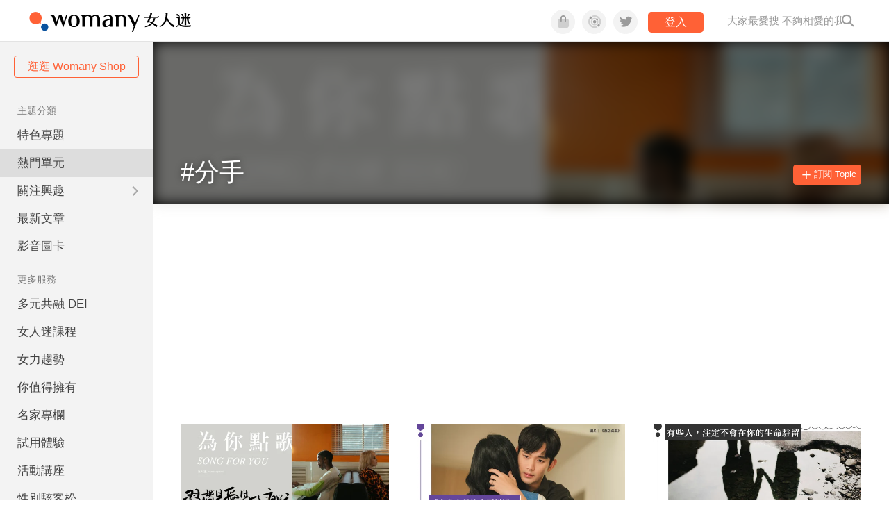

--- FILE ---
content_type: text/html; charset=utf-8
request_url: https://womany.net/topics/breakup?ref=read1
body_size: 10556
content:

<!DOCTYPE html>
<html lang="zh-tw" prefix="og: http://ogp.me/ns">
<head>
  <meta charset="utf-8">
  <title>分手｜相關文章｜女人迷 Womany</title>
    <link rel="preconnect"   href="https://js.sentry-cdn.com" crossorigin>
  <link rel="dns-prefetch" href="https://js.sentry-cdn.com">
  <link rel="preconnect"   href="https://browser.sentry-cdn.com" crossorigin>
  <link rel="dns-prefetch" href="https://browser.sentry-cdn.com">
  <link rel="preconnect"   href="https://o225475.ingest.sentry.io" crossorigin>
  <link rel="dns-prefetch" href="https://o225475.ingest.sentry.io">
  <link rel="preconnect"   href="https://cdnjs.cloudflare.com" crossorigin>
  <link rel="dns-prefetch" href="https://cdnjs.cloudflare.com">

<link rel="preconnect"   href="https://knight.womany.net" crossorigin>
<link rel="dns-prefetch" href="https://knight.womany.net">
<link rel="preconnect"   href="https://api.womany.net" crossorigin>
<link rel="dns-prefetch" href="https://api.womany.net">


  <meta name="application-name" content="女人迷 Womany"/>
  <meta name="description" content="共有502篇「分手」；面對分手，你會有的疼痛都是正常，七個現狀，檢視自己還有多在乎他！…">
  <meta name="viewport" content="width=device-width, initial-scale=1.0, maximum-scale=1.0, user-scalable=0">
  <meta name="apple-mobile-web-app-capable" content="yes">
  <meta name="theme-color" content="#333333">
  <meta name="msapplication-TileColor" content="#333333"/>
  <meta name="msapplication-TileImage" content="https://knight.womany.net/images/womany_logo_300x300_n.png"/>
  <meta name="google-site-verification" content="7Blo_lgtnpDMk1_VjM79-jQ1ka2BjJqe3QId2-qYdHo" />
  <meta name="referrer" content="strict-origin-when-cross-origin">
  <meta property="fb:app_id" content="226870747360988"/>
  <meta property="og:site_name" content="女人迷 Womany"/>
  <meta property="og:url" content="https://womany.net/topics/breakup"/>
  <meta property="og:title" content="分手｜相關文章｜女人迷 Womany"/>
  <meta property="og:description" content="共有502篇「分手」；面對分手，你會有的疼痛都是正常，七個現狀，檢視自己還有多在乎他！…">
  <meta property="og:type" content="article"/>
    <meta property="og:image" name="image" content="http://womany.net/images/default_share_1200x630_n.png" />
    <meta property="og:image:secure_url" content="https://womany.net/images/default_share_1200x630_n.png" />
    <meta property="og:image:width" content="1200" />
    <meta property="og:image:height" content="630" />
    <meta name="twitter:image" content="https://womany.net/images/default_share_1200x630_n.png">
  <meta name="twitter:site" content="@womanyeditor">
  <meta name="twitter:creator" content="@womanyeditor">
  <meta name="twitter:title" content="分手｜相關文章｜女人迷 Womany">
  <meta name="twitter:description" content="共有502篇「分手」；面對分手，你會有的疼痛都是正常，七個現狀，檢視自己還有多在乎他！…">
  <link rel="apple-touch-icon" href="https://knight.womany.net/images/womany_logo_300x300_n.png">
  <link rel="icon" sizes="16x16" href="/favicon.ico">
  <link rel="icon" sizes="32x32" href="/favicon32.ico">
  <link rel="icon" sizes="300x300" href="https://knight.womany.net/images/womany_logo_300x300_n.png">

    <meta name="twitter:card" content="summary_large_image">


  <link href="https://feeds.feedburner.com/womany" rel="alternate" title="女人迷 womany.net - 全站文章 RSS" type="application/rss+xml" />
  <meta name="csrf-param" content="authenticity_token" />
<meta name="csrf-token" content="4g6lkxGYe7EMj1T7Wz70StN8YLYuEAbfxc3hFtqP0+TVHN5HOqQg7eXj2w/2t+xSBZqjkONknyPAbKLU0DlH+g==" />
  <link rel='canonical' href='https://womany.net/topics/breakup' />

  <!--[if lt IE 9]>
  <script src="/javascripts/html5shiv.js"></script>
  <![endif]-->

  <link rel="stylesheet" media="screen" href="//knight.womany.net/packs/css/vender/fontawesome-98913a4c.css" />

  <link rel="stylesheet" media="screen" href="//knight.womany.net/packs/css/general_layout-fb2c3aa1.css" />
    <link rel="stylesheet" media="screen" href="//knight.womany.net/packs/css/general_layout_womany-c824a40a.css" data-subsite="womany" />
    <link rel="stylesheet" media="screen" href="//knight.womany.net/packs/css/general_layout_family-efd2750b.css" data-subsite="family" disabled="disabled" />
    <link rel="stylesheet" media="screen" href="//knight.womany.net/packs/css/general_layout_gender-3ebf99c5.css" data-subsite="gender" disabled="disabled" />
    <link rel="stylesheet" media="screen" href="//knight.womany.net/packs/css/general_layout_hk-f8c82bd8.css" data-subsite="hk" disabled="disabled" />
    <link rel="stylesheet" media="screen" href="//knight.womany.net/packs/css/general_layout_lianhonghong-e29493bd.css" data-subsite="lianhonghong" disabled="disabled" />

    <link rel="stylesheet" media="screen" href="//knight.womany.net/packs/css/articles-wall-5707c817.css" />
  <link rel="stylesheet" media="screen" href="//knight.womany.net/packs/css/tags-b6e18fbf.css" />


  <script type="13077286c103a4848aee7432-text/javascript">
  window.womany = {
    member_url: "https://member.womany.net",
    api: "https://api.womany.net",
    domain_url: "//womany.net",
    site_suffix: "｜女人迷 Womany",
    default_avatar_url: "//knight.womany.net/images/default_avatar.png",
    interests_list:
      {"女力":{"id":21,"name":"女力","en_name":"empowerment"},"品味":{"id":22,"name":"品味","en_name":"sense"},"視野":{"id":23,"name":"視野","en_name":"vision"},"美力":{"id":24,"name":"美力","en_name":"beauty"},"女權":{"id":17,"name":"女權","en_name":"feminism"},"性別":{"id":11,"name":"性別","en_name":"gender"},"親職":{"id":19,"name":"親職","en_name":"parenthood"},"關係":{"id":20,"name":"關係","en_name":"relationship"},"康健":{"id":25,"name":"康健","en_name":"health"},"多元共融":{"id":28,"name":"多元共融","en_name":"diversity"}}
  };

  (function create_interest_objs(){
    var il = womany.interests_list;
    womany.interests_name = {};
    womany.interests_id = {};
    Object.keys(il).forEach(function(zh_name){
      womany.interests_name[il[zh_name].en_name] = il[zh_name];
      womany.interests_id[il[zh_name].id] = il[zh_name];
    });
  })();
</script>

    <script src="//knight.womany.net/packs/js/wprofile-f7c21a138121831e30d7.js" crossorigin="anonymous" type="13077286c103a4848aee7432-text/javascript"></script>
<script data-cfasync="false" type="text/javascript">
  window.user_profile = {
    login: false,
    womanyor: false
  };
</script>


    <script data-cfasync="false"
  src="https://browser.sentry-cdn.com/8.30.0/bundle.tracing.min.js"
  integrity="sha384-whi3vRW+DIBqY2lQQ6oghGXbbA0sL5NJxUL6CMC+LRJ0b4A64Qn7/6YhpeR0+3Nq"
  crossorigin="anonymous"
></script>

  <script data-cfasync="false"
    src="https://browser.sentry-cdn.com/8.30.0/captureconsole.min.js"
    integrity="sha384-jXCzUQjBqiEgmKLzF+NxTSHUj2QI1p3bF660dbnRzt+Q0xrZXQtmZ3+lJop40nGT"
    crossorigin="anonymous">
  </script>

<script data-cfasync="false">
  var ignoreErrors = [
    {
      // waypoint
      'ignoreType': 'exception',
      'matchStr': 's:0 rs:4',
      'discardRate': 0.5
    },
    {
      // comscore
      'ignoreType': 'exception',
      'matchStr': 'Unexpected token \'<',
      'discardRate': 0.5
    },
    {
      // facebook
      'ignoreType': 'message',
      'matchStr': 'Error retrieving login status, fetch cancelled',
      'discardRate': 0.5
    },
    {
      'ignoreType': 'breadcrumbs',
      'matchStr': 'sentry.event',
      'discardRate': 0.9
    }
  ];
  var ignoreURLs = [
    'connect.facebook.net',
    'doubleclick.net'
  ];
  ignoreURLs.forEach(function(url) {
    ignoreErrors.push({
      'ignoreType': 'exception',
      'matchStr': url,
      'discardRate': 0.75
    })
  });

  window.Sentry && Sentry.onLoad(function() {
    var matchid = document.cookie.match(/_womany_net_bypass=(\d+)/);
    if (matchid && matchid[1]) Sentry.setUser({'id': matchid[1]});

    Sentry.init({
      dsn: "https://12f4216b73834f4a9bd2a3e38f25e3d9@o225475.ingest.sentry.io/1377235",

        environment: 'production',
        release: 'v5384@',
        sampleRate: 0.5,
        tracesSampleRate: 0.03,
        // replaysSessionSampleRate: 0,
        // replaysOnErrorSampleRate: 0.008,

      integrations: [
        
        Sentry.captureConsoleIntegration({levels: ['error']})
        // array of methods that should be captured, defaults to ['log', 'info', 'warn', 'error', 'debug', 'assert']
      ],

      // Set `tracePropagationTargets` to control for which URLs distributed tracing should be enabled
      tracePropagationTargets: ["localhost", /^https:\/\/api\.womany\.net/, /^https:\/\/womany\.net\/api/],


      beforeSend: function(event, hint) {

        if (event && window.JSON && JSON.stringify && window.Object && Object.keys) {

          // if match ignoreURL discard certain percentage of events
          var matchIgnoreUrl = false;

          ignoreErrors.forEach(function(ignore) {
            if (matchIgnoreUrl) return;

            var type = ignore.ignoreType;
            var matchStr = ignore.matchStr;
            var evstr = JSON.stringify(event[type]);

            if (evstr && evstr.indexOf(matchStr) >= 0) {
              if (Math.random() < ignore.discardRate)
                matchIgnoreUrl = true;
              else
                event.extra.ignoreRule = JSON.stringify(ignore);
            }
          });
          if (matchIgnoreUrl) return null;
        }

        return event;
      }
    });
  });
</script>

    <!--[if lt IE 9]>
  <script src="https://cdnjs.cloudflare.com/ajax/libs/jquery/1.12.4/jquery.min.js" integrity="sha512-jGsMH83oKe9asCpkOVkBnUrDDTp8wl+adkB2D+//JtlxO4SrLoJdhbOysIFQJloQFD+C4Fl1rMsQZF76JjV0eQ==" crossorigin="anonymous"></script>
<![endif]-->
<!--[if gte IE 9]><!-->
  <script src="https://cdnjs.cloudflare.com/ajax/libs/jquery/3.6.0/jquery.min.js" integrity="sha512-894YE6QWD5I59HgZOGReFYm4dnWc1Qt5NtvYSaNcOP+u1T9qYdvdihz0PPSiiqn/+/3e7Jo4EaG7TubfWGUrMQ==" crossorigin="anonymous" type="13077286c103a4848aee7432-text/javascript"></script>
<!--<![endif]-->


    
<script type="application/ld+json">
{
  "@context": "http://schema.org",
  "@graph": [
  {
    "@type": "WebSite",
    "name": "女人迷 Womany",
    "url": "https://womany.net",
    "image": "https://knight.womany.net/images/womany_logo_300x300_n.png",
    "potentialAction": {
      "@type": "SearchAction",
      "target": "https://womany.net/search?q={search_term_string}",
      "query-input": "required name=search_term_string"
    }
  },
  {
  "@context": "http://schema.org",
  "@type": "Organization",
  "name": "吾思傳媒股份有限公司",
  "alternateName": ["womany.net", "女人迷"],
  "url": "https://womany.net",
  "logo": "https://knight.womany.net/images/womany_logo_300x300_n.png",
  "contactPoint": {
    "@type": "ContactPoint",
    "telephone": "+886-2-2377-5999",
    "email": "客服信箱：sweetservice@womany.net",
    "contactType": "customer service",
    "availableLanguage": "Mandarin"
  },
  "sameAs": [
    "https://feeds.feedburner.com/womany",
    "https://instagram.com/womany",
    "https://page.line.me/?accountId=womanyshoptw",
    "https://t.me/womany_net",
    "https://twitter.com/womany",
    "https://www.facebook.com/womany.net",
    "https://www.linkedin.com/company/womany",
    "https://www.youtube.com/@womanytw",
    "news.google.com/publications/CAAqBwgKMLztgQsw4Y_-Ag"
  ]
}

  ]
}
</script>


</head>

<body data-browser="Chrome" data-browser-version="143" data-browser-lang="zh-TW zh en-US en" class="b-topics b-show b-142 s-womany">
  <div class="body">
        

<div id="side-nav" class="init-hide">
  <ul itemscope itemtype="http://www.schema.org/SiteNavigationElement">

    <li class="shop">
      <a class="btn" href="https://shop.womany.net/?ref=s-nav-panel">逛逛 Womany Shop</a>
    </li>

    <li class="Divider Spacer">主題分類</li>


    <li class="m-collections" itemprop="name">
      <meta content="https://womany.net/collections" itemprop="url">
      <a href="https://womany.net/collections?ref=s-nav" title="特色專題">
        特色專題
      </a>
    </li>

    <li class="m-hottopics" itemprop="name" data-start="2019-08-02">
      <meta content="https://womany.net/hottopics" itemprop="url">
      <a href="https://womany.net/hottopics?ref=s-nav" title="熱門單元">
         熱門單元
      </a>
    </li>

    <li class="m-interests" data-start="2019-07-24">
      <meta itemprop="name" content="關注興趣" />
      <meta content="https://womany.net/interests" itemprop="url">
      <a href="https://womany.net/interests?ref=s-nav" title="關注興趣">
         關注興趣
      </a>

      <ul class="m-read-cat">

        <li class="m-empowerment" title="女力職場" itemprop="name">
          <meta content="https://womany.net/interests/empowerment" itemprop="url">
          <a href="https://womany.net/interests/empowerment?ref=s-nav">女力職場</a>
        </li>

        <li class="m-self-leading" title="自我成長" itemprop="name">
          <meta content="https://womany.net/topics/self-leading" itemprop="url">
          <a href="https://womany.net/topics/self-leading?ref=s-nav">自我成長</a>
        </li>

        <li class="m-relationship" title="人際關係" itemprop="name">
          <meta content="https://womany.net/interests/relationship" itemprop="url">
          <a href="https://womany.net/interests/relationship?ref=s-nav">人際關係</a>
        </li>

        <li class="m-sense" title="生活風格" itemprop="name">
          <meta content="https://womany.net/interests/sense" itemprop="url">
          <a href="https://womany.net/interests/sense?ref=s-nav">生活風格</a>
        </li>

        <li class="m-beauty" title="美妝保養" itemprop="name">
          <meta content="https://womany.net/interests/beauty" itemprop="url">
          <a href="https://womany.net/interests/beauty?ref=s-nav">美妝保養</a>
        </li>

        <li class="m-highfashion" title="時尚精品" itemprop="name">
          <meta content="https://womany.net/topics/highfashion" itemprop="url">
          <a href="https://womany.net/topics/highfashion?ref=s-nav">時尚精品</a>
        </li>

        <li class="m-health" title="身體康健" itemprop="name">
          <meta content="https://womany.net/interests/health" itemprop="url">
          <a href="https://womany.net/interests/health?ref=s-nav">身體康健</a>
        </li>

        <li class="m-theme-travel" title="女子旅行" itemprop="name">
          <meta content="https://womany.net/topics/theme-travel" itemprop="url">
          <a href="https://womany.net/topics/theme-travel?ref=s-nav">女子旅行</a>
        </li>

        <li class="m-femme-finance" title="女子理財" itemprop="name">
          <meta content="https://womany.net/topics/femme-finance" itemprop="url">
          <a href="https://womany.net/topics/femme-finance?ref=s-nav">女子理財</a>
        </li>

        <li class="m-diversity" title="多元共融" itemprop="name" data-vars-event-lbl="m-diversity">
          <meta content="https://womany.net/interests/diversity" itemprop="url">
          <a href="https://womany.net/interests/diversity?ref=s-nav">多元共融</a>
        </li>

      </ul>
    </li>

    <li class="m-read" itemprop="name">
      <meta content="https://womany.net/read" itemprop="url">
      <a href="https://womany.net/read?ref=s-nav" title="最新文章">
        最新文章
      </a>
    </li>

    <li class="m-story" itemprop="name">
      <meta content="https://womany.net/story" itemprop="url">
      <a href="https://womany.net/story?ref=s-nav" title="影音圖卡">
        影音圖卡
      </a>
    </li>

    <li class="Divider Spacer">更多服務</li>

    <li class="m-dei" itemprop="name" data-start="2022-05-27">
      <meta content="https://womany.net/dei" itemprop="url">
      <a href="https://womany.net/dei/?ref=s-nav" title="DEI 多元共融">
        多元共融 DEI
      </a>
    </li>

    <li class="m-courses" itemprop="name" data-start="2021-05-07">
      <meta content="https://u.womany.net/" itemprop="url">
      <a href="https://u.womany.net/?ref=s-nav" title="女人迷課程">
        女人迷課程
      </a>
    </li>

    <li class="m-empower" itemprop="name" data-start="2023-05-03">
      <meta content="https://womany.net/empowerment" itemprop="url">
      <a href="https://womany.net/empowerment?ref=s-nav" title="女力是什麼？女人迷女力趨勢">
        女力趨勢
      </a>
    </li>

    <li class="m-timeline" data-start="2018-03-14" itemprop="name">
      <meta content="https://womany.net/timeline" itemprop="url">
      <a href="https://womany.net/timeline?ref=s-nav" title="你值得擁有">
        你值得擁有
      </a>
    </li>

    <li class="m-author" data-start="2016-02-01" itemprop="name">
      <meta content="https://womany.net/top_writers" itemprop="url">
      <a href="https://womany.net/top_writers?ref=s-nav" title="名家專欄">
        名家專欄
      </a>
    </li>

    <li class="m-trials" itemprop="name">
      <meta content="https://womany.net/trials" itemprop="url">
      <a href="https://womany.net/trials?ref=s-nav" title="試用體驗">
        試用體驗
      </a>
    </li>

    <li class="m-events" data-start="2017-09-01" itemprop="name">
      <meta content="https://womany.net/events" itemprop="url">
      <a href="https://womany.net/events?ref=s-nav" title="活動講座">
        活動講座
      </a>
    </li>

    <li class="m-codeforgender" itemprop="name" data-start="2021-05-06">
      <meta content="https://codeforgender.com/events/202103" itemprop="url">
      <a href="https://codeforgender.com/events/202103?ref=s-nav" title="性別駭客松">
        性別駭客松
      </a>
    </li>

    <li class="m-shop" data-start="2018-03-23" itemprop="name">
      <meta content="https://shop.womany.net/" itemprop="url">
      <a href="https://shop.womany.net/?ref=s-nav" title="Womany Shop">
        Womany Shop
      </a>
    </li>

    <li class="m-talk" data-start="2016-03-25" itemprop="name">
      <meta content="https://talk.womany.net/" itemprop="url">
      <a href="https://talk.womany.net/?ref=s-nav" title="熱烈討論">
        熱烈討論
      </a>
    </li>


    <li class="Divider Spacer">吾思品牌</li>

    <li class="m-hk" itemprop="name" data-start="2019-06-05">
      <meta content="https://womany.net/hk" itemprop="url">
      <a href="https://womany.net/hk?ref=s-nav" title="女人迷香港">
        女人迷香港
      </a>
    </li>

    <li class="m-gender" data-start="2019-03-29" itemprop="name">
      <meta content="https://womany.net/genderpower" itemprop="url">
      <a href="https://womany.net/genderpower?ref=s-nav" title="性別力">
        性別力
      </a>
    </li>

    <li class="m-imhome" data-start="2019-05-15" itemprop="name">
      <meta content="https://womany.net/imhome" itemprop="url">
      <a href="https://womany.net/imhome?ref=s-nav" title="回家吧">
        回家吧
      </a>
    </li>

    <li class="m-lianhonghong" itemprop="name">
      <meta content="https://lianhonghong.com/" itemprop="url">
      <a href="https://lianhonghong.com/?ref=s-nav" target="_blank" title="臉紅紅">
        臉紅紅
      </a>
    </li>
  </ul>
</div>


    
      
<header id="w-header">

  <div class="contain clearfix">
    <a id="open-mmenu" href="javascript:void(0);" class="hambergur-btn"><i class="fa fa-bars"></i></a>

    <a class="womany-logo" href="/?ref=header-logo">
      女人迷 Womany
    </a>

    <div class="search">
      <form>
        <input type="text" class="header-search-input" placeholder="" />
      </form>
      <a href="https://womany.net/search" rel="nofollow">&nbsp;<i class="fa fa-search"></i></a>
    </div>

    <div class="social">

      <a class="shop btn-feature" href="https://shop.womany.net?ref=header-icon" target="_blank" title="女人迷商號">
        <i class="fa-fw fad fa-shopping-bag" aria-hidden="true"></i>
      </a>

      <a class="dei btn-feature" href="https://womany.net/dei/?ref=header-icon" target="_blank" title="DEI 多元共融">
        <i class="fa-fw fad fa-solar-system" aria-hidden="true"></i>
      </a>

      <a class="sns btn-feature" href="https://womany.net/community?ref=header-icon" target="_blank" title="追蹤女人迷社群">
        <i class="fa-fw fab fa-twitter" aria-hidden="true"></i>
      </a>

      <a class="btn-login" href="/users/auth/womany" data-method="post" rel="nofollow">登入</a>

      <a class="account btn-feature" href="https://womany.net/users/profile?ref=header-icon" rel="nofollow" title="會員設定">
        <i class="fal fa-user-circle" aria-hidden="true"></i>
      </a>

    </div>
  </div>

  <div id="submenu-account">
    <a class="member-articles" href="https://womany.net/member/articles?ref=header-icon" rel="nofollow">我的頁面</a>
    <a rel="nofollow" class="users-following" href="/users/following?ref=header-icon">我的追蹤</a>
    <a rel="nofollow" class="users-profile" href="/users/profile?ref=header-icon">會員設定</a>
    <a rel="nofollow" class="users-logout" href="/users/logout?ref=header-icon">登出</a>
  </div>

</header>




<div id="w-top-shortcut">

  <div id="w-top-nav">
    <ul itemscope itemtype="http://www.schema.org/SiteNavigationElement">

      <li class="m-shuanshuan" itemprop="name">
        <meta content="https://womany.net/shuanshuan" itemprop="url">
        <a class="top-nav-link" data-trackThis="nav_link" href="https://womany.net/shuanshuan?ref=top-nav" title="與軒軒講" target="_blank">
          <i class="fab fa-youtube"></i> 與軒軒講
        </a>
      </li>

      <li class="m-courses" itemprop="name">
        <meta content="https://u.womany.net" itemprop="url">
        <a class="top-nav-link" data-trackThis="nav_link" href="https://u.womany.net?ref=top-nav" title="成長上課" target="_blank">
          <i class="fas fa-chalkboard-teacher"></i> 成長上課
        </a>
      </li>

      <li class="m-shop" itemprop="name">
        <meta content="https://shop.womany.net" itemprop="url">
        <a class="top-nav-link" data-trackThis="nav_link" href="https://shop.womany.net?ref=top-nav" title="日常購物" target="_blank">
          <i class="fas fa-shopping-cart"></i> 日常購物
        </a>
      </li>

      <li class="m-dei" itemprop="name">
        <meta content="https://womany.net/dei" itemprop="url">
        <a class="top-nav-link" data-trackThis="nav_link" href="https://womany.net/dei?ref=top-nav" title="DEI 多元共融" target="_blank">
          <i class="fas fa-solar-system"></i> 學習 DEI
        </a>
      </li>

      <li class="m-collections" itemprop="name">
        <meta content="https://womany.net/collections" itemprop="url">
        <a class="top-nav-link" data-trackThis="nav_link" href="https://womany.net/collections?ref=top-nav" title="讀讀專題" target="_blank">
          <i class="fas fa-sparkles"></i> 讀讀專題
        </a>
      </li>

      <li class="m-read" itemprop="name">
        <meta content="https://womany.net/read" itemprop="url">
        <a class="top-nav-link" data-trackThis="nav_link" href="https://womany.net/read?ref=top-nav" title="最新文章" target="_blank">
          <i class="far fa-newspaper"></i> 最新文章
        </a>
      </li>

      <li class="m-social" itemprop="name">
        <meta content="https://womany.net/community" itemprop="url">
        <a class="top-nav-link" data-trackThis="nav_link" href="https://womany.net/community?ref=top-nav" title="追蹤社群" target="_blank">
          <i class="far fa-chart-network"></i> 追蹤社群
        </a>
      </li>

      <!--
      <li class="m-empowerment" itemprop="name">
        <meta content="https://womany.net/empowerment" itemprop="url">
        <a class="top-nav-link" data-trackThis="nav_link" href="https://womany.net/empowerment/?ref=top-nav" title="女力" target="_blank">
          <i class="fas fa-hands-helping"></i> 女力
        </a>
      </li>

      <li class="m-youtube" itemprop="name">
        <meta content="https://www.youtube.com/@womanytw" itemprop="url">
        <a class="top-nav-link" data-trackThis="nav_link" href="https://www.youtube.com/@womanytw" title="女人迷 YouTube" target="_blank">
          <i class="fab fa-youtube"></i> 影音
        </a>
      </li>

      <li class="m-womany" itemprop="name">
        <meta content="https://womany.net" itemprop="url">
        <a class="switch-site" data-trackThis="nav_switch" data-site="womany" href="https://womany.net/?ref=top-nav" title="切換到女人迷">
          <i class="fak fa-womany"></i> 女人迷
        </a>
      </li>

      <li class="m-gender" itemprop="name">
        <meta content="https://womany.net/genderpower/" itemprop="url">
        <a class="switch-site" data-trackThis="nav_switch" data-site="gender" href="https://womany.net/genderpower/?ref=top-nav" title="切換到性別力">
          <i class="fas fa-star-of-life"></i> 性別力
        </a>
      </li>

      <li class="m-home" itemprop="name">
        <meta content="https://womany.net/imhome/" itemprop="url">
        <a class="switch-site" data-trackThis="nav_switch" data-site="family" href="https://womany.net/imhome/?ref=top-nav" title="切換到回家吧">
          <i class="fak fa-imhome"></i> 回家吧
        </a>
      </li>

      <li class="m-lianhong" itemprop="name">
        <meta content="https://lianhonghong.com" itemprop="url">
        <a class="top-nav-link" data-trackThis="nav_link" href="https://lianhonghong.com/?ref=top-nav" title="臉紅紅" target="_blank">
          <i class="fak fa-lianhong"></i> 臉紅紅
        </a>
      </li>

      <li class="m-talk" itemprop="name">
        <meta content="https://talk.womany.net" itemprop="url">
        <a class="top-nav-link" data-trackThis="nav_link" href="https://talk.womany.net/?ref=top-nav" title="女人迷討論區" target="_blank">
          <i class="fas fa-comments"></i> 討論區
        </a>
      </li>
      -->

    </ul>
  </div>

</div>


    <div id="content-container" class="container">
      <div id="w-main-content">
        

<script type="application/ld+json">
{
  "@context": "http://schema.org",
  "@type": "BreadcrumbList",
  "itemListElement": [
    {
      "@type": "ListItem",
      "position": 1,
      "item": {
        "@id": "https://womany.net",
        "name": "女人迷 Womany"
      }
    }, {
      "@type": "ListItem",
      "position": 2,
      "item": {
        "@id": "https://womany.net/topics",
        "name": "標籤"
      }
    }, {
      "@type": "ListItem",
      "position": 3,
      "item": {
        "@id": "https://womany.net/topics/breakup",
        "name": "分手"
      }
    }
  ]
}
</script>

 <!-- Schema.org ItemList for google -->

<script type="application/ld+json">
  {"@context":"http://schema.org","@type":"ItemList","itemListElement":[{"@type":"ListItem","position":1,"url":"https://womany.net/read/article/33043"},{"@type":"ListItem","position":2,"url":"https://womany.net/read/article/32958"},{"@type":"ListItem","position":3,"url":"https://womany.net/read/article/32936"},{"@type":"ListItem","position":4,"url":"https://womany.net/read/article/32935"},{"@type":"ListItem","position":5,"url":"https://womany.net/read/article/32917"},{"@type":"ListItem","position":6,"url":"https://womany.net/read/article/32752"},{"@type":"ListItem","position":7,"url":"https://womany.net/read/article/32680"},{"@type":"ListItem","position":8,"url":"https://womany.net/read/article/32623"},{"@type":"ListItem","position":9,"url":"https://womany.net/read/article/32583"},{"@type":"ListItem","position":10,"url":"https://womany.net/read/article/32211"},{"@type":"ListItem","position":11,"url":"https://womany.net/read/article/32166"},{"@type":"ListItem","position":12,"url":"https://womany.net/read/article/31839"},{"@type":"ListItem","position":13,"url":"https://womany.net/read/article/31778"},{"@type":"ListItem","position":14,"url":"https://womany.net/read/article/31618"},{"@type":"ListItem","position":15,"url":"https://womany.net/read/article/31544"},{"@type":"ListItem","position":16,"url":"https://womany.net/read/article/31651"},{"@type":"ListItem","position":17,"url":"https://womany.net/read/article/31347"},{"@type":"ListItem","position":18,"url":"https://womany.net/read/article/31263"},{"@type":"ListItem","position":19,"url":"https://womany.net/read/article/31246"},{"@type":"ListItem","position":20,"url":"https://womany.net/read/article/31197"}]}
</script>

<script type="13077286c103a4848aee7432-text/javascript">
  window.wTagsDat = {
    subscribe_count: "2",
    en_name: "breakup",
    zh_name: "分手",
    id: "142",
    curated: false,
    sponsored: false,
    l10n: { loadMore: "載入更多…" }
  };
</script>



<section id="interest-feature" >
  <div class="container">
    <h1 class="title">#分手</h1>

    <div class="right-pane">
      <span id="subcount" data-i18n="有 %s 人和你一起訂閱…"></span>
    </div>

    <button class="js-subscribe">
      <span class="sub">訂閱 Topic</span>
      <span class="unsub">取消訂閱</span>
    </button>
  </div>
</section>



<section id="interest-topic" class="article-list">
  <div class="container loading">
    <div class="articles"></div>
    <span class="loading-msg">文章載入中⋯ <img src="//knight.womany.net/packs/src/images/loading-animation-61859dae6982ab7f0de1dc803b0ad0aa.gif" alt=""></span>
  </div>
</section>

      </div>

      
        
<footer class="general-footer" id="w-footer">
  <div>

    <p class="slogan">
      嘿，親愛的，女人迷最愛你 <i class="fa fa-heart" aria-hidden="true"></i><br>
      We support and empower you!
    </p>

    <ul class="about">
      <li><a href="https://womany.net/about?ref=g-footer">關於我們</a></li>
      <li><a href="https://womany.net/careers?ref=g-footer">加入我們</a></li>
      <li><a href="https://womany.net/advertising?ref=g-footer" rel="nofollow" target="_blank">廣告合作</a></li>
      <li><a href="https://womany.net/sitemap?ref=g-footer">內容總覽</a></li>
    </ul>

    <ul class="social">
      <li>
        <a href="https://www.youtube.com/@womanytw" target="_blank" title="YouTube">
          <i class="fab fa-youtube" aria-hidden="true"></i><span>YouTube</span>
        </a>
      </li>

      <li>
        <a href="https://www.instagram.com/womany/" target="_blank" title="Instagram">
          <i class="fab fa-instagram" aria-hidden="true"></i><span>Instagram</span>
        </a>
      </li>

      <li>
        <a href="https://liff.line.me/1645278921-kWRPP32q/?accountId=womanyshoptw" target="_blank" title="Line">
          <i class="fab w-icon icon-line-white" aria-hidden="true"></i><span>Line</span>
        </a>
      </li>

      <li>
        <a href="https://www.facebook.com/womany.net" target="_blank" title="女人迷粉絲團">
          <i class="fab fa-facebook-f" aria-hidden="true"></i><span>Facebook</span>
        </a>
      </li>

      <li>
        <a href="https://twitter.com/womany" target="_blank" title="Twitter">
          <i class="fab fa-twitter" aria-hidden="true"></i><span>Twitter</span>
        </a>
      </li>

      <li>
        <a href="https://t.me/womany_net" target="_blank" title="Telegram 頻道">
          <i class="fas fa-paper-plane" aria-hidden="true"></i><span>Telegram</span>
        </a>
      </li>

      <li>
        <a href="https://news.google.com/publications/CAAqBwgKMLztgQsw4Y_-Ag" target="_blank" title="Google News">
          <i class="fab fa-google" aria-hidden="true"></i><span>Google 新聞</span>
        </a>
      </li>

      <li class="rss">
        <a href="https://feeds.feedburner.com/womany" target="_blank" title="訂閱 RSS">
          <i class="fa fa-rss" aria-hidden="true"></i><span>RSS</span>
        </a>
      </li>
    </ul>

    <div class="copyright">
      <ul>
        <li>吾思傳媒股份有限公司 / 統一編號 53099678</li>
        <li><a href="https://womany.net/terms?ref=g-footer">貼心隱私權與服務條款</a></li>
        <li>法律顧問：立勤國際法律事務所黃沛聲律師</li>
        <li><a href="mailto:sweetservice@womany.net">客服信箱：sweetservice@womany.net</a></li>
        <li><a href="mailto:news@womany.net">如果你有新聞稿歡迎寄至：news@womany.net</a></li>
      </ul>
      <span class='year'>&copy; 2026 womany.net</span>
    </div>

  </div>
</footer>

    </div>
  </div>

  <script type="13077286c103a4848aee7432-text/javascript">
    window.fbLoaded = jQuery.Deferred();  // https://stackoverflow.com/a/42324312 fb deferred callback
  </script>

  <script src="//knight.womany.net/packs/js/general_layout-05d9838ceb944772b4ef.js" crossorigin="anonymous" type="13077286c103a4848aee7432-text/javascript"></script>
    <script src="//knight.womany.net/packs/js/tags-f4b5a44166b40113ff4b.js" crossorigin="anonymous" type="13077286c103a4848aee7432-text/javascript"></script>
  <!-- for adsense auto-ads -->
  <script async src="https://pagead2.googlesyndication.com/pagead/js/adsbygoogle.js?client=ca-pub-0432342388581356" crossorigin="anonymous" type="13077286c103a4848aee7432-text/javascript"></script>


    <script type="13077286c103a4848aee7432-text/javascript">
  window.fbAsyncInit = function() {
    FB.init({
      appId            : 226870747360988,
      status           : true, // check login status
      autoLogAppEvents : true,
      cookie           : true,
      xfbml            : false, // disable init and search XFBML to faster page loading
      version          : 'v2.12'
    });

    if (location.protocol && location.protocol == "https:")
      FB.getLoginStatus(function(){ if (window.fbLoaded) window.fbLoaded.resolve(); });
    // window.fbLoaded.done(function () { alert('FB initialized'); });
  };

  (function(d, s, id){
    var js, fjs = d.getElementsByTagName(s)[0];
    if (d.getElementById(id)) {return;}
    js = d.createElement(s); js.id = id;
    js.src = "https://connect.facebook.net/zh_TW/sdk.js";
    fjs.parentNode.insertBefore(js, fjs);
  }(document, 'script', 'facebook-jssdk'));
</script>


      

      
<!-- GA4 & AdWords -->


<script async src="https://www.googletagmanager.com/gtag/js?id=AW-1001780063" type="13077286c103a4848aee7432-text/javascript"></script>
<script type="13077286c103a4848aee7432-text/javascript">
  window.dataLayer = window.dataLayer || [];
  function gtag(){dataLayer.push(arguments);}
  gtag('js', new Date());

  var userId = '';
  var uidCookie = document.cookie.match(/_womany_net_bypass=([0-9]+);/);
  if (uidCookie && uidCookie[1]) userId = uidCookie[1];

  try {
    wProfile.ready(function(user_profile) {
      if (user_profile.login && user_profile.womanyor)
        gtag('set', 'traffic_type', 'internal');
    })
  } catch (error) {
    console.error('ga_without: get wprofile', error);
  }

  var gtagDat = { 'content_group': 'html_general_topics_show' };
  if (userId) gtagDat['user_id'] = userId;

  gtag('config', 'G-RMQE8FQW44', gtagDat);   
  
  gtag('config', 'AW-1001780063');  
  gtag('config', 'AW-10930225812'); 
  gtag('config', 'AW-11160936854'); 
</script>

<!-- mixpanel -->
<script type="13077286c103a4848aee7432-text/javascript">
  (function(f,b){if(!b.__SV){var e,g,i,h;window.mixpanel=b;b._i=[];b.init=function(e,f,c){function g(a,d){var b=d.split(".");2==b.length&&(a=a[b[0]],d=b[1]);a[d]=function(){a.push([d].concat(Array.prototype.slice.call(arguments,0)))}}var a=b;"undefined"!==typeof c?a=b[c]=[]:c="mixpanel";a.people=a.people||[];a.toString=function(a){var d="mixpanel";"mixpanel"!==c&&(d+="."+c);a||(d+=" (stub)");return d};a.people.toString=function(){return a.toString(1)+".people (stub)"};i="disable time_event track track_pageview track_links track_forms track_with_groups add_group set_group remove_group register register_once alias unregister identify name_tag set_config reset opt_in_tracking opt_out_tracking has_opted_in_tracking has_opted_out_tracking clear_opt_in_out_tracking start_batch_senders people.set people.set_once people.unset people.increment people.append people.union people.track_charge people.clear_charges people.delete_user people.remove".split(" ");
  for(h=0;h<i.length;h++)g(a,i[h]);var j="set set_once union unset remove delete".split(" ");a.get_group=function(){function b(c){d[c]=function(){call2_args=arguments;call2=[c].concat(Array.prototype.slice.call(call2_args,0));a.push([e,call2])}}for(var d={},e=["get_group"].concat(Array.prototype.slice.call(arguments,0)),c=0;c<j.length;c++)b(j[c]);return d};b._i.push([e,f,c])};b.__SV=1.2;e=f.createElement("script");e.type="text/javascript";e.async=!0;e.src="undefined"!==typeof MIXPANEL_CUSTOM_LIB_URL?
  MIXPANEL_CUSTOM_LIB_URL:"file:"===f.location.protocol&&"//cdn.mxpnl.com/libs/mixpanel-2-latest.min.js".match(/^\/\//)?"https://cdn.mxpnl.com/libs/mixpanel-2-latest.min.js":"//cdn.mxpnl.com/libs/mixpanel-2-latest.min.js";g=f.getElementsByTagName("script")[0];g.parentNode.insertBefore(e,g)}})(document,window.mixpanel||[]);

  var memberStatus = 'Non-member';
  var userId = 'non_member_' + Math.random().toString(36).substr(2, 5) + '_' + Math.random().toString(36).substr(2, 5); // random string

  var uidCookie = document.cookie.match(/_womany_net_bypass=([0-9]+);/);
  if (uidCookie && uidCookie[1]) {
    userId = uidCookie[1];
    memberStatus = 'Member';
  }

    mixpanel.init('c0ea07bef248a40c47fbcf4e3778c03d');
  mixpanel.identify(userId)
  mixpanel.people.set({ 'member_status': memberStatus });
</script>

<!-- events: polyfill for ga() & also send event to mixpanel -->
<script type="13077286c103a4848aee7432-text/javascript">
  window.ga = function() {
    var paras = arguments;

    // events
    if (paras[0] != 'send' || paras[1] != 'event') return;
    if (paras[2] !== 'website-tracking') return;  // FIXME: deal with other type of event

    var event_name = 'Website Tracking';
    var ev = {};
    if (paras[3]) ev['event_category'] = paras[3];
    if (paras[4]) ev['event_label'] = paras[4];

    // according to https://support.google.com/analytics/answer/11986666#bounce_rate
    // we don't have "interactions" in GA4. The interaction rate is sessions longer than 10s and had conversions or browsing.
    /*
    if (paras[5] && paras[5]['nonInteraction'] == 1)
        ev['non_interaction']  = true;
    */

    // support callback function https://stackoverflow.com/a/74755215
    if (paras[5] && paras[5]['hitCallback'] && (typeof paras[5]['hitCallback'] == 'function'))
      ev['event_callback']  = paras[5]['hitCallback'];

    ev['send_to'] = ['G-RMQE8FQW44'];
    
    gtag('event', event_name, ev);

    // send to Mixpanel
    if (window.mixpanel) {
      mixpanel.track(
        event_name,
        {
          'Event Category': ev['event_category'],
          'Event Label': ev['event_label']
        }
      );
    }
  }
</script>


      <script type="13077286c103a4848aee7432-text/javascript">
          // if (window.ga) ga('send', 'pageview');
          if (window.mixpanel) mixpanel.track_pageview();
      </script>

      

  

  

  

<script src="/cdn-cgi/scripts/7d0fa10a/cloudflare-static/rocket-loader.min.js" data-cf-settings="13077286c103a4848aee7432-|49" defer></script><script defer src="https://static.cloudflareinsights.com/beacon.min.js/vcd15cbe7772f49c399c6a5babf22c1241717689176015" integrity="sha512-ZpsOmlRQV6y907TI0dKBHq9Md29nnaEIPlkf84rnaERnq6zvWvPUqr2ft8M1aS28oN72PdrCzSjY4U6VaAw1EQ==" data-cf-beacon='{"rayId":"9c1c8e1949af386c","version":"2025.9.1","serverTiming":{"name":{"cfExtPri":true,"cfEdge":true,"cfOrigin":true,"cfL4":true,"cfSpeedBrain":true,"cfCacheStatus":true}},"token":"d245a0a84eaa43deb79b6e269041977e","b":1}' crossorigin="anonymous"></script>
</body>
</html>


--- FILE ---
content_type: text/html; charset=utf-8
request_url: https://www.google.com/recaptcha/api2/aframe
body_size: 153
content:
<!DOCTYPE HTML><html><head><meta http-equiv="content-type" content="text/html; charset=UTF-8"></head><body><script nonce="BrckPOGYi5erESA4C8xkOQ">/** Anti-fraud and anti-abuse applications only. See google.com/recaptcha */ try{var clients={'sodar':'https://pagead2.googlesyndication.com/pagead/sodar?'};window.addEventListener("message",function(a){try{if(a.source===window.parent){var b=JSON.parse(a.data);var c=clients[b['id']];if(c){var d=document.createElement('img');d.src=c+b['params']+'&rc='+(localStorage.getItem("rc::a")?sessionStorage.getItem("rc::b"):"");window.document.body.appendChild(d);sessionStorage.setItem("rc::e",parseInt(sessionStorage.getItem("rc::e")||0)+1);localStorage.setItem("rc::h",'1769058738072');}}}catch(b){}});window.parent.postMessage("_grecaptcha_ready", "*");}catch(b){}</script></body></html>

--- FILE ---
content_type: text/css
request_url: https://knight.womany.net/packs/css/tags-b6e18fbf.css
body_size: 458
content:
#w-main-content{background-color:#f6f6f6}#w-main-content #interest-feature{color:#fff;background-color:#000;background-position:50% 50%;background-size:auto 100%;position:relative;transition:background-position 2s ease-in-out 0s;padding:170px 1.5em 1.5em}#w-main-content #interest-feature .right-pane,#w-main-content #interest-feature h1{margin:0}#w-main-content #interest-feature h1{display:block;font-size:2em;font-weight:400;text-shadow:0 0 .25em rgba(0,0,0,.5);line-height:1em}#w-main-content #interest-feature .right-pane{display:none}#w-main-content #interest-feature .js-subscribe{background:#e60012;border:1px solid #e60012;border-radius:.33em;color:#fff;font-size:.7em;line-height:27px;padding:0 .5em;position:absolute;bottom:0;right:0}@media (hover:hover){#w-main-content #interest-feature .js-subscribe:hover{box-shadow:0 1px 0 rgba(0,0,0,.3);margin-top:-1px}}#w-main-content #interest-feature .js-subscribe:active{margin-top:0;box-shadow:none}#w-main-content #interest-feature .js-subscribe.subscribed{background:transparent;border:1px solid #fff;color:#fff;opacity:.3}@media (hover:hover){#w-main-content #interest-feature .js-subscribe.subscribed:hover{box-shadow:0 1px 0 #fff;opacity:.8}}@media (max-width:767px){#w-main-content #interest-feature #subuser{display:none}}#w-main-content #interest-feature:before{display:block;position:absolute;height:100%;width:100%;left:0;top:0;content:".";background-size:cover;filter:blur(10px);opacity:.5}#w-main-content .adunit{text-align:center;margin:30px auto 0}#w-main-content #interest-feature[data-curated=true]{background-size:cover;height:0;padding:0 0 52.5%}#w-main-content #interest-feature[data-curated=true]:before{display:none}#w-main-content #interest-feature[data-curated=true] .js-subscribe{margin-bottom:5px}@media (min-width:980px){#w-main-content #interest-feature[data-curated=true] .js-subscribe{margin-bottom:10px;margin-right:10px}}#w-main-content #interest-feature[data-curated=true] .container{position:static}@media (max-width:980px){#w-main-content #interest-feature[data-curated=true] .container{right:0;left:0;height:100%;position:absolute}}#w-main-content #interest-feature[data-curated=true] h1{font-size:36px;font-weight:500;text-shadow:0 2px 4px rgba(0,0,0,.5);height:1em;position:absolute;top:.5em;bottom:0;left:0;right:0;margin:auto;text-align:center}@media (min-width:376px){#w-main-content #interest-feature[data-curated=true] h1{font-size:9vw}}@media (min-width:640px){#w-main-content #interest-feature[data-curated=true] h1{font-size:7vw}}@media (min-width:768px){#w-main-content #interest-feature[data-curated=true] h1{font-size:6vw}}@media (min-width:1024px){#w-main-content #interest-feature[data-curated=true] h1{font-size:60px}}#w-main-content #sponsor-block{max-width:980px;margin:1.5em auto;padding:0 1em 1.5em;text-align:center;border-bottom:1px solid #d1d1d1}@media (min-width:720px){#w-main-content #sponsor-block #sponsor-description{padding:0 30px}}#w-main-content #sponsor-block #sponsor-description p{line-height:1.67em;letter-spacing:.25px;color:#424242}#w-main-content #sponsor-block #sponsor-name{margin-top:1em;letter-spacing:.25px;color:#949494}@media (max-width:480px){#w-main-content #sponsor-block #sponsor-name{font-size:16px}}#w-main-content #support-block{display:block;margin:1.5em auto 1em;max-width:600px;width:100%}#w-main-content #support-block a{display:block;height:0;padding-bottom:52.5%;background-size:cover}